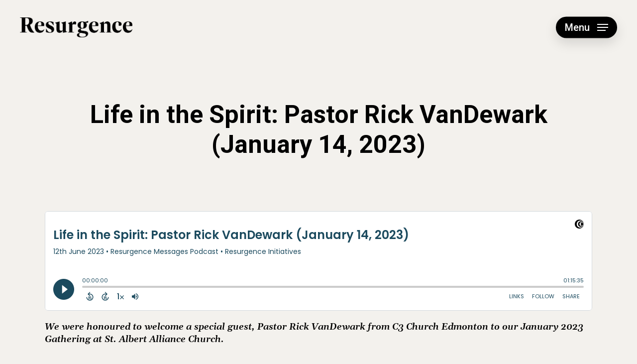

--- FILE ---
content_type: text/css
request_url: https://liveresurgence.com/wp-content/themes/SOMNIA-child/style.css?ver=18.0.2
body_size: 81
content:
/*
Theme Name: SOMNIA
Theme URI: http: //mysite.com/
Description: Custom child theme for Salient
Author: Chris Glubish
Author URI: http: //www.somnia.ca/
Template: salient
Version: 0.1
*/

@import url("../salient/style.css");



